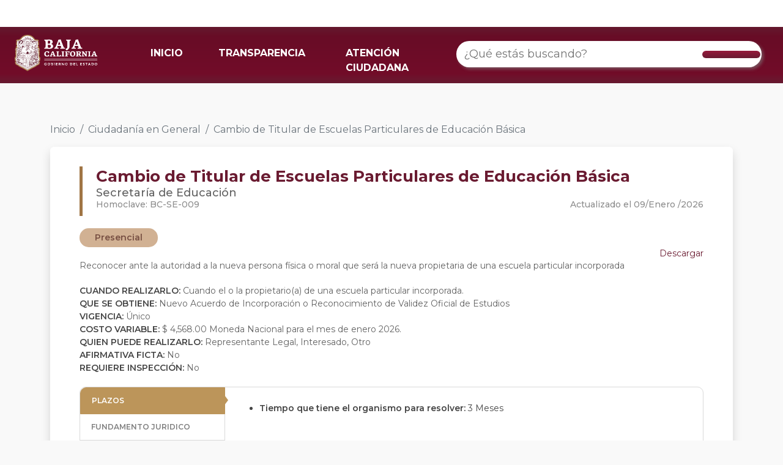

--- FILE ---
content_type: text/html; charset=utf-8
request_url: https://retys.bajacalifornia.gob.mx/Portal/TyS/1449?perfilId=7
body_size: 90193
content:
<!DOCTYPE html>
<html lang="en"> 
<head>
    <meta charset="UTF-8" />
    <meta name="viewport" content="width=device-width, initial-scale=1.0" />
    <meta name="robots" content="noodp" />
    <title>Cambio de Titular de Escuelas Particulares de Educaci&#243;n B&#225;sica | RETYS</title>
    <link rel="shortcut icon" href="/favicon.ico" />
    <link href="https://cdn.jsdelivr.net/npm/bootstrap@5.2.1/dist/css/bootstrap.min.css" rel="stylesheet" integrity="sha384-iYQeCzEYFbKjA/T2uDLTpkwGzCiq6soy8tYaI1GyVh/UjpbCx/TYkiZhlZB6+fzT" crossorigin="anonymous">
    <link rel="preconnect" href="https://fonts.googleapis.com">
    <link rel="preconnect" href="https://fonts.gstatic.com" crossorigin>
    <link href="https://fonts.googleapis.com/css2?family=Montserrat:ital,wght@0,100;0,200;0,300;0,400;0,500;0,600;0,700;0,800;0,900;1,100&display=swap" rel="stylesheet">
    <script src="https://kit.fontawesome.com/dbeb5dfcfa.js" crossorigin="anonymous"></script>
    <link rel="stylesheet" href="/Content/css/Style.css" />
    <link rel="stylesheet" href="/Content/css/TramitesPortal.css" />
    
    <!-- Google tag (gtag.js) -->
    <script async src="https://www.googletagmanager.com/gtag/js?id=G-DS8XVWV54E"></script>
    <script>   window.dataLayer = window.dataLayer || [];
        function gtag() { dataLayer.push(arguments); } gtag('js', new Date()); gtag('config', 'G-DS8XVWV54E');
    </script>
</head>
<body style="background-color: #F9F9F9">
    <noscript><div id="noscript">Este sitio requiere que este activado Javascript para funcionar correctamente.</div></noscript>
    <header role="banner" class="container-fluid fixed-top navbar navbar-default" style="border:0; border-radius:0; padding: 0px;">
        <div class="barra-blanca">
            <div id="topNav">
                <a class="guinda" title="Conoce las formas de contacto" href="https://www.bajacalifornia.gob.mx/Gobierno/Formas_Contacto" target="_blank"><i class="fas fa-phone-alt" aria-hidden="true"></i></a>
                <a class="guinda" title="Consulta las preguntas frecuentes" href="https://www.bajacalifornia.gob.mx/Gobierno/FAQ" target="_blank"><i class="fas fa-question-circle" aria-hidden="true"></i></a>
                <a class="ocre" title="Visita el Twitter oficial de Gobierno del Estado" href="https://twitter.com/bcgobierno" target="_blank"><i class="fab fa-twitter" aria-hidden="true"></i></a>
                <a class="ocre" title="Siguenos en Facebook" href="https://www.facebook.com/BC.Gobierno" target="_blank"><i class="fab fa-facebook-f" aria-hidden="true"></i></a>
                <a class="ocre" title="Siguenos en instagram" href="https://www.instagram.com/BCGobierno/" target="_blank"><i class="fab fa-instagram" aria-hidden="true"></i></a>
            </div>
        </div>
        <nav class="navbar barra-menu navbar-expand-lg">
            <div class="container-fluid">
                <div class="row" style="width: 100%;">
                    <div class="col-6 col-md-2">
                        <a class="navbar-brand" href="/">
                            <img id="logo-bc" src="https://www.bajacalifornia.gob.mx/Recursos/Imagenes/logobc-temp.png" />
                        </a>
                    </div>
                    <div class="col-6 col-md-10 col-lg-5 der-md">
                        <button class="navbar-toggler" type="button" data-bs-toggle="collapse" data-bs-target="#navbarTogglerDemo02" aria-controls="navbarTogglerDemo02" aria-expanded="false" aria-label="Toggle navigation">
                            <span class="navbar-toggler-icon"></span>
                        </button>
                        <div class="collapse navbar-collapse" id="navbarTogglerDemo02">
                            <ul class="navbar-nav me-auto mb-2 mb-lg-0">
                                <li class="nav-item">
                                    <a class="nav-link active" aria-current="page" href="/">INICIO</a>
                                </li>
                                <li class="nav-item">
                                    <a class="nav-link" target="_blank" href="http://www.transparenciabc.gob.mx/Areas/resultadoBusqueda/30">TRANSPARENCIA</a>
                                </li>
                                <li class="nav-item">
                                    <a class="nav-link" target="_blank" href="https://www.bajacalifornia.gob.mx/Gobierno/Formas_Contacto">ATENCIÓN CIUDADANA</a>
                                </li>
                            </ul>
                        </div>
                    </div>
                    <div class="col-md-12 col-lg-5">
                        <div class="searchContainer buscadorRetys">
                            <div class="search cludo-search_autocomplete" id="search-box" role="search">
                                <div class="row" style="display: flex; align-items: center;justify-content: center;width:100%;">
                                    <input id="searchInput" type="search" name="search" class="searchInput input-lg" placeholder="¿Qué estás buscando?" aria-label="¿Qué estás buscando?" title="Ingresa tú busqueda" autocomplete="off">
                                    <!--<ul id="result-autocomplete" class="dropdown-menu"></ul>-->
                                    <div class="btn" type="submit" id="buscar" value="Buscar">
                                        <i class="fas fa-search"></i>
                                    </div>
                                    <ul id="result-autocomplete" class="dropdown-busqueda overflow-auto"></ul>
                                </div>
                            </div>
                        </div>
                    </div>
                </div>
            </div>
        </nav>
        <div id="navbar" class="collapse navbar-collapse">
        </div>
    </header>
    <main role="main" class="container-fluid">
        

<div class="container">
    <div class="" style="margin-top: 200px;">
        <nav aria-label="breadcrumb">
            <ol class="breadcrumb">
                <li class="breadcrumb-item"><a href="/" class="linkInicio">Inicio</a></li>
                                    <li class="breadcrumb-item"><a href="/Portal/TySByPerfil/7" class="linkInicio">Ciudadan&#237;a en General</a></li>
                                    <li class="breadcrumb-item active" aria-current="page">Cambio de Titular de Escuelas Particulares de Educaci&#243;n B&#225;sica</li>
            </ol>
        </nav>
    </div>

</div>

    <div class="container">
        <div class="carta">
            <div class="row">
                <div class="col-md-12">
                    <div class="borde-izq">
                        <div class="titulo">
                            <b>Cambio de Titular de Escuelas Particulares de Educaci&#243;n B&#225;sica</b>
                        </div>
                        <div class="subtitulo">
                            Secretar&#237;a de Educaci&#243;n
                        </div>
                        <div class="row">
                            <div class="col-md-6">
                                <div class="homoclave">
                                    Homoclave: BC-SE-009
                                </div>
                            </div>
                            <div class="col-md-6">
                                <div class="fecha-tramite" style="float: right;">
                                    Actualizado el&nbsp;09/Enero     /2026 
                                </div>
                            </div>
                        </div>
                    </div>
                </div>

                <div class="col-md-12" style="margin-top: 20px;">
                        <div class="pills" style="background-color:#D1B193; color: #774F42; margin-right: 8px">
                            Presencial
                        </div>
                </div>

                <div class="col-md-12 contenido-tramite">
                        <div>
                            <a style="display: inline; float: right" class="boton-descarga" href='/Portal/DescargarFichaTyS?tramiteId=1449'>
                                <i class="fa-solid fa-file-arrow-down"></i> Descargar
                            </a>
                        </div>
                    <div id="descripcionTramite" style="text-align:justify; margin-top: 20px; margin-bottom: 20px;">
                        Reconocer ante la autoridad a la nueva persona f&#237;sica o moral que ser&#225; la nueva propietaria de una escuela particular incorporada
                    </div>
                    <div>
                        <b>CUANDO REALIZARLO: </b> Cuando el o la propietario(a) de una escuela particular incorporada.
                    </div>
                    <div>
                        <b>QUE SE OBTIENE: </b> Nuevo Acuerdo de Incorporaci&#243;n o Reconocimiento de Validez Oficial de Estudios
                    </div>
                    <div>
                            <b>VIGENCIA: </b> &#218;nico                    </div>

                    <div>
                            <b>COSTO VARIABLE:</b> $ 4,568.00 Moneda Nacional para el mes de enero 2026.                    </div>
                    <div>
                        <b>QUIEN PUEDE REALIZARLO: </b>
                        Representante Legal, Interesado, Otro
                    </div>
                    <div>
                        <b>AFIRMATIVA FICTA: </b> No
                    </div>
                    <div>
                        <b>REQUIERE INSPECCIÓN: </b> No
                    </div>
                </div>
            </div>
                <div class="row" style="margin-top: 20px;">
                    <div class="col-md-12">
                        <div class="tabs-tramite">
                            <div class="row">
                                <div class="col-md-3">
                                        <div class="tab" data-nombre="plazos">
                                            PLAZOS
                                        </div>
                                                                                                                <div class="tab" data-nombre="fundamento">
                                            FUNDAMENTO JURIDICO
                                        </div>
                                                                            <div class="tab" data-nombre="escenarios">
                                            ESCENARIOS
                                        </div>
                                                                            <div class="tab" data-nombre="oficinas">
                                            OFICINAS
                                        </div>
                                </div>
                                <div class="col-md-9 cont-tabs-tramite">
                                        <div class="cont-tab" id="plazos">
                                            <ul>
                                                    <li>
                                                        <b>Tiempo que tiene el organismo para resolver: </b>3 Meses
                                                    </li>
                                            </ul>
                                        </div>

                                                                            <div class="cont-tab" id="fundamento" style="display: none">
                                            <ul>
                                                    <li>
                                                        <b>Ley  Federal del Procedimiento Administrativo</b>  Art&#237;culos 2; 12, 17, 17 y 17-A
                                                    </li>
                                                    <li>
                                                        <b>Ley General de Educaci&#243;n</b>  Art&#237;culos 1, 4, 114 Fracci&#243;n VII, 115 Fracci&#243;n VII, 146 y 147
                                                    </li>
                                                    <li>
                                                        <b>Ley Org&#225;nica del Poder Ejecutivo del Estado de Baja California</b>  Art&#237;culos 1, 3, 8, 21 fracci&#243;n V, 33 fracciones V, XXXVI
                                                    </li>
                                                    <li>
                                                        <b>Ley de Educaci&#243;n del Estado de Baja California </b>  Art&#237;culos 1; 3,120, 121, 123
                                                    </li>
                                                    <li>
                                                        <b>Ley de Ingresos del Estado de Baja California Ejercicio Fiscal del a&#241;o  2026</b>  Art&#237;culo 26 Numeral 13
                                                    </li>
                                                    <li>
                                                        <b>Reglamento Interno de la Secretar&#237;a de Educaci&#243;n</b>  Art&#237;culos 1; 4 Fracci&#243;n II Inciso G; 26 Fracciones XIX Y XX
                                                    </li>
                                            </ul>
                                        </div>

                                        <div class="cont-tab" id="escenarios">
                                            <div class="espacio-horizontal">
                                                <div class="cont-espacio">
                                                        <div class="tab-escenario active" data-id="1018">
                                                            <b>Ciudadan&#237;a en general</b>
                                                        </div>
                                                </div>
                                            </div>
                                                <div class="cont-tab-escenario" id="escenario-1018" style="">
                                                    Ciudadan&#237;a en general <br />
                                                    <br />
                                                        <b>Requisitos</b>
                                                        <br />
                                                        <ul>
                                                                <li class="marker-pequeño">
                                                                    Original y copia de Acuerdo de incorporaci&#243;n del nivel respectivo
                                                                </li>
                                                                <li class="marker-pequeño">
                                                                    Original y copia de Oficio en formato libre solicitando el cambio de titular.
                                                                </li>
                                                                <li class="marker-pequeño">
                                                                    Copia: documento donde se acredite la ocupaci&#243;n legal del inmueble a favor del nuevo titular (t&#237;tulo de propiedad inscrito en el registro de la propiedad, contrato de arrendamiento o comodato con vigencia m&#237;nima de 5 a&#241;os).
                                                                </li>
                                                                <li class="marker-pequeño">
                                                                    Copia de inscripci&#243;n en el registro p&#250;blico de la propiedad y del comercio del inmueble.
                                                                </li>
                                                                <li class="marker-pequeño">
                                                                    Copia de documento donde se acredite la personalidad del titular actual y de quien pretende ser el nuevo titular de los derechos de incorporaci&#243;n: a) Si el titular o el nuevo titular de los derechos es persona f&#237;sica, deber&#225; presentar acta de nacimiento y copia de identificaci&#243;n oficial;  b) Si el titular o el nuevo titular de los derechos es persona moral, acta constitutiva  y/o acta de asamblea donde se le otorgue la representaci&#243;n de la misma.
                                                                </li>
                                                                <li class="marker-pequeño">
                                                                    Copia de contrato de cesi&#243;n de derechos notariada en en el que se har&#225; menci&#243;n del nivel educativo, el n&#250;mero de acuerdo de incorporaci&#243;n, la clave de centro de trabajo de la escuela.
                                                                </li>
                                                                <li class="marker-pequeño">
                                                                    Copia de certificado de medidas de seguridad vigente emitido por bomberos
                                                                </li>
                                                                <li class="marker-pequeño">
                                                                    Presentar el pago de derechos realizado en las cajas de la misma dependencia para obtener la solicitud de incorporaci&#243;n o v&#237;a internet si la escuela est&#225; incorporada a la Secretar&#237;a Educaci&#243;n.
                                                                </li>
                                                                <li class="marker-pequeño">
                                                                    Listado de Personal que labora en la Instituci&#243;n.
                                                                </li>
                                                        </ul>
                                                                                                            <b>Modalidades</b>
                                                        <br />
                                                        <div class="espacio-horizontal">
                                                            <div class="cont-espacio">
                                                                    <div class="tab-modalidad active" data-id="877" data-idescenario="1018">
                                                                        <b>Presencial</b>
                                                                    </div>
                                                            </div>
                                                        </div>
                                                            <div class="cont-tab-modalidad" id="modalidad-877-escenario-1018" style="">
                                                                <b>Pasos</b>
                                                                <br />
                                                                <ul style="list-style-type: decimal;
">
                                                                        <li >
                                                                            Acudir a las oficinas de la Coordinaci&#243;n de Control Escolar, Informaci&#243;n y Estad&#237;stica Educativa en Mexicali o en las oficinas de los departamentos de Control Escolar en los otros Municipios.
                                                                        </li>
                                                                        <li >
                                                                            Presentar los documentos requisitados ante la Unidad de Incorporaci&#243;n y Regulaci&#243;n de escuelas particulares en la Coordinaci&#243;n de Control Escolar, Informaci&#243;n y Estad&#237;stica Educativa (Mexicali y San Felipe) o en los Departamentos de Control Escolar de la Delegaci&#243;n perteneciente.
                                                                        </li>
                                                                </ul>
                                                            </div>
                                                </div>
                                        </div>

                                        <div class="cont-tab" id="oficinas">
                                            <div class="espacio-horizontal">
                                                <div class="cont-espacio">
                                                        <div class="tab-oficina active" data-id="1">
                                                            <b>Mexicali</b>
                                                        </div>
                                                        <div class="tab-oficina " data-id="2">
                                                            <b>Tijuana</b>
                                                        </div>
                                                        <div class="tab-oficina " data-id="3">
                                                            <b>Ensenada</b>
                                                        </div>
                                                        <div class="tab-oficina " data-id="4">
                                                            <b>Tecate</b>
                                                        </div>
                                                        <div class="tab-oficina " data-id="5">
                                                            <b>Playas de Rosarito</b>
                                                        </div>
                                                        <div class="tab-oficina " data-id="6">
                                                            <b>San Quint&#237;n</b>
                                                        </div>
                                                </div>
                                            </div>
                                                <div class="cont-tab-oficina" id="oficina-1" style="">
                                                        <div class="carta-oficina">
                                                            <b>Coordinaci&#243;n de Control Escolar, Informaci&#243;n y Estad&#237;stica Educativa</b>
                                                            &#193;lvaro Obreg&#243;n #473, Primera Secci&#243;n, Mexicali, 21100
                                                            <div style="text-align: center;">
                                                                <button type="button" class="btn boton-informacion" data-bs-toggle="modal" data-bs-target="#modalOficina4451">
                                                                    Ver información
                                                                </button>
                                                            </div>

                                                        </div>
                                                </div>
                                                    <div class="modal fade" id="modalOficina4451" data-bs-keyboard="false" tabindex="-1" aria-labelledby="staticBackdropLabel" aria-hidden="true">
                                                        <div class="modal-dialog modal-xl modal-dialog-centered">
                                                            <div class="modal-content">
                                                                <div class="modal-header">
                                                                    <h1 class="modal-title titulo-oficina" id="staticBackdropLabel">Coordinaci&#243;n de Control Escolar, Informaci&#243;n y Estad&#237;stica Educativa</h1>
                                                                    <button type="button" class="btn-close" data-bs-dismiss="modal" aria-label="Close"></button>
                                                                </div>
                                                                <div class="modal-body">
                                                                    <div class="row">
                                                                        <div class="col-md-12">
                                                                            <div class="informacion">
                                                                                    <div class="texto-titulo">
                                                                                        <i class="fa-solid fa-map-location-dot"></i> DIRECCIÓN
                                                                                    </div>
                                                                                                <span style="color: #868686;">
                                                                                                    &#193;lvaro Obreg&#243;n #473, Primera Secci&#243;n, Mexicali, 21100
                                                                                                </span>


                                                                                    <div class="texto-titulo">
                                                                                        <i class="fa-solid fa-phone"></i> HORARIOS
                                                                                    </div>
                                                                                        <span style="color: #868686; margin-right: 10px;">Lunes, Martes, Mi&#233;rcoles, Jueves, Viernes</span>
                                                                                                    <span style="font-weight: 500; color: #B0B0B0;">08:00 - 17:00</span>
                                                                                                    <br />

                                                                                    <div class="texto-titulo">
                                                                                        <i class="fa-solid fa-user"></i> RESPONSABLES
                                                                                    </div>
                                                                                        <div class="responsable">
                                                                                            <span style="margin-right: 10px; color: #868686; ">Claudia Garc&#237;a Valdez</span>
                                                                                            <span style="font-weight: 500; color: #B0B0B0">Responsable de la Unidad de Incorporaci&#243;n y Regulaci&#243;n de Escuelas Particulares</span>
                                                                                            <br />
                                                                                            <i style="margin-right: 2px; color: #B0B0B0;" class="fa-solid fa-envelope"></i>
                                                                                            <span style="margin-right: 10px; color: #868686;">No aplica</span>
                                                                                            <i style="margin-right: 2px; color: #B0B0B0;" class="fa-solid fa-phone"></i>
                                                                                            <span style="color: #868686;">686 551-85-19</span>
                                                                                        </div>
                                                                            </div>
                                                                        </div>
                                                                        <div class="col-md-6" style="display: none;">


                                                                            
                                                                            <iframe id="mapa"  
                                                                                    width="1000"
                                                                                    height="640"
                                                                                    style="border:0; max-width: 100%; max-height: 400px"
                                                                                    loading="lazy"
                                                                                    allowfullscreen
                                                                                    referrerpolicy="no-referrer-when-downgrade"
                                                                                    src="https://www.google.com/maps/embed/v1/place?q=32.62458130%2C-115.45311730&amp;key=AIzaSyBT-K0jmBjJShIUyvMP_aLLP58_OqBxBIw"></iframe>
                                                                        </div>
                                                                    </div>


                                                                </div>
                                                                <div class="modal-footer">
                                                                    <button type="button" class="btn btn-secondary" data-bs-dismiss="modal">Cerrar</button>
                                                                </div>
                                                            </div>
                                                        </div>
                                                    </div>
                                                <div class="cont-tab-oficina" id="oficina-2" style="display: none">
                                                        <div class="carta-oficina">
                                                            <b>Departamento de Control Escolar Tijuana</b>
                                                            Avenida Centenario #10151, Zona R&#237;o, Tijuana, 22320
                                                            <div style="text-align: center;">
                                                                <button type="button" class="btn boton-informacion" data-bs-toggle="modal" data-bs-target="#modalOficina4452">
                                                                    Ver información
                                                                </button>
                                                            </div>

                                                        </div>
                                                </div>
                                                    <div class="modal fade" id="modalOficina4452" data-bs-keyboard="false" tabindex="-1" aria-labelledby="staticBackdropLabel" aria-hidden="true">
                                                        <div class="modal-dialog modal-xl modal-dialog-centered">
                                                            <div class="modal-content">
                                                                <div class="modal-header">
                                                                    <h1 class="modal-title titulo-oficina" id="staticBackdropLabel">Departamento de Control Escolar Tijuana</h1>
                                                                    <button type="button" class="btn-close" data-bs-dismiss="modal" aria-label="Close"></button>
                                                                </div>
                                                                <div class="modal-body">
                                                                    <div class="row">
                                                                        <div class="col-md-12">
                                                                            <div class="informacion">
                                                                                    <div class="texto-titulo">
                                                                                        <i class="fa-solid fa-map-location-dot"></i> DIRECCIÓN
                                                                                    </div>
                                                                                                <span style="color: #868686;">
                                                                                                    Avenida Centenario #10151, Zona R&#237;o, Tijuana, 22320
                                                                                                </span>


                                                                                    <div class="texto-titulo">
                                                                                        <i class="fa-solid fa-phone"></i> HORARIOS
                                                                                    </div>
                                                                                        <span style="color: #868686; margin-right: 10px;">Lunes, Martes, Mi&#233;rcoles, Jueves, Viernes</span>
                                                                                                    <span style="font-weight: 500; color: #B0B0B0;">08:00 - 17:00</span>
                                                                                                    <br />

                                                                                    <div class="texto-titulo">
                                                                                        <i class="fa-solid fa-user"></i> RESPONSABLES
                                                                                    </div>
                                                                                        <div class="responsable">
                                                                                            <span style="margin-right: 10px; color: #868686; ">DIANA ANGELICA VENEGAS CONDE</span>
                                                                                            <span style="font-weight: 500; color: #B0B0B0">Jefe de Control Escolar Municipal</span>
                                                                                            <br />
                                                                                            <i style="margin-right: 2px; color: #B0B0B0;" class="fa-solid fa-envelope"></i>
                                                                                            <span style="margin-right: 10px; color: #868686;">dianavenegasc23@edubc.mx</span>
                                                                                            <i style="margin-right: 2px; color: #B0B0B0;" class="fa-solid fa-phone"></i>
                                                                                            <span style="color: #868686;">(664)973-44-00</span>
                                                                                        </div>
                                                                            </div>
                                                                        </div>
                                                                        <div class="col-md-6" style="display: none;">


                                                                            
                                                                            <iframe id="mapa"  
                                                                                    width="1000"
                                                                                    height="640"
                                                                                    style="border:0; max-width: 100%; max-height: 400px"
                                                                                    loading="lazy"
                                                                                    allowfullscreen
                                                                                    referrerpolicy="no-referrer-when-downgrade"
                                                                                    src="https://www.google.com/maps/embed/v1/place?q=32.62458130%2C-115.45311730&amp;key=AIzaSyBT-K0jmBjJShIUyvMP_aLLP58_OqBxBIw"></iframe>
                                                                        </div>
                                                                    </div>


                                                                </div>
                                                                <div class="modal-footer">
                                                                    <button type="button" class="btn btn-secondary" data-bs-dismiss="modal">Cerrar</button>
                                                                </div>
                                                            </div>
                                                        </div>
                                                    </div>
                                                <div class="cont-tab-oficina" id="oficina-3" style="display: none">
                                                        <div class="carta-oficina">
                                                            <b>Departamento de Control Escolar Ensenada</b>
                                                            Prolongaci&#243;n Boulevard Zertuche #6474, Ex Ejido Chapultepec, Ensenada, 22795
                                                            <div style="text-align: center;">
                                                                <button type="button" class="btn boton-informacion" data-bs-toggle="modal" data-bs-target="#modalOficina4453">
                                                                    Ver información
                                                                </button>
                                                            </div>

                                                        </div>
                                                </div>
                                                    <div class="modal fade" id="modalOficina4453" data-bs-keyboard="false" tabindex="-1" aria-labelledby="staticBackdropLabel" aria-hidden="true">
                                                        <div class="modal-dialog modal-xl modal-dialog-centered">
                                                            <div class="modal-content">
                                                                <div class="modal-header">
                                                                    <h1 class="modal-title titulo-oficina" id="staticBackdropLabel">Departamento de Control Escolar Ensenada</h1>
                                                                    <button type="button" class="btn-close" data-bs-dismiss="modal" aria-label="Close"></button>
                                                                </div>
                                                                <div class="modal-body">
                                                                    <div class="row">
                                                                        <div class="col-md-12">
                                                                            <div class="informacion">
                                                                                    <div class="texto-titulo">
                                                                                        <i class="fa-solid fa-map-location-dot"></i> DIRECCIÓN
                                                                                    </div>
                                                                                                <span style="color: #868686;">
                                                                                                    Prolongaci&#243;n Boulevard Zertuche #6474, Ex Ejido Chapultepec, Ensenada, 22795
                                                                                                </span>

                                                                                    <div class="texto-titulo">
                                                                                        <i class="fa-solid fa-phone"></i> TELÉFONOS
                                                                                    </div>
                                                                                        <span style="color: #868686; display: inline-block">
                                                                                            646 152 2800  <span>EXT. </span>2803                                                                                        </span>
                                                                                        <span style="color: #868686; display: inline-block">
                                                                                            646 152 2800  <span>EXT. </span>2803                                                                                        </span>

                                                                                    <div class="texto-titulo">
                                                                                        <i class="fa-solid fa-phone"></i> HORARIOS
                                                                                    </div>
                                                                                        <span style="color: #868686; margin-right: 10px;">Lunes, Martes, Mi&#233;rcoles, Jueves, Viernes</span>
                                                                                                    <span style="font-weight: 500; color: #B0B0B0;">08:00 - 17:00</span>
                                                                                                    <br />

                                                                                    <div class="texto-titulo">
                                                                                        <i class="fa-solid fa-user"></i> RESPONSABLES
                                                                                    </div>
                                                                                        <div class="responsable">
                                                                                            <span style="margin-right: 10px; color: #868686; ">MARIA AUXILIADORA GURROLA ROCHA</span>
                                                                                            <span style="font-weight: 500; color: #B0B0B0">Jefe de Control Escolar Municipal</span>
                                                                                            <br />
                                                                                            <i style="margin-right: 2px; color: #B0B0B0;" class="fa-solid fa-envelope"></i>
                                                                                            <span style="margin-right: 10px; color: #868686;">mgurrola23@edubc.mx</span>
                                                                                            <i style="margin-right: 2px; color: #B0B0B0;" class="fa-solid fa-phone"></i>
                                                                                            <span style="color: #868686;">(646)152-28-00</span>
                                                                                        </div>
                                                                            </div>
                                                                        </div>
                                                                        <div class="col-md-6" style="display: none;">


                                                                            
                                                                            <iframe id="mapa"  
                                                                                    width="1000"
                                                                                    height="640"
                                                                                    style="border:0; max-width: 100%; max-height: 400px"
                                                                                    loading="lazy"
                                                                                    allowfullscreen
                                                                                    referrerpolicy="no-referrer-when-downgrade"
                                                                                    src="https://www.google.com/maps/embed/v1/place?q=32.62458130%2C-115.45311730&amp;key=AIzaSyBT-K0jmBjJShIUyvMP_aLLP58_OqBxBIw"></iframe>
                                                                        </div>
                                                                    </div>


                                                                </div>
                                                                <div class="modal-footer">
                                                                    <button type="button" class="btn btn-secondary" data-bs-dismiss="modal">Cerrar</button>
                                                                </div>
                                                            </div>
                                                        </div>
                                                    </div>
                                                <div class="cont-tab-oficina" id="oficina-4" style="display: none">
                                                        <div class="carta-oficina">
                                                            <b>Departamento de Control Escolar Tecate</b>
                                                            Boulevard B&#233;nito Ju&#225;rez #500, Encanto Norte, Tecate, 21447
                                                            <div style="text-align: center;">
                                                                <button type="button" class="btn boton-informacion" data-bs-toggle="modal" data-bs-target="#modalOficina4454">
                                                                    Ver información
                                                                </button>
                                                            </div>

                                                        </div>
                                                </div>
                                                    <div class="modal fade" id="modalOficina4454" data-bs-keyboard="false" tabindex="-1" aria-labelledby="staticBackdropLabel" aria-hidden="true">
                                                        <div class="modal-dialog modal-xl modal-dialog-centered">
                                                            <div class="modal-content">
                                                                <div class="modal-header">
                                                                    <h1 class="modal-title titulo-oficina" id="staticBackdropLabel">Departamento de Control Escolar Tecate</h1>
                                                                    <button type="button" class="btn-close" data-bs-dismiss="modal" aria-label="Close"></button>
                                                                </div>
                                                                <div class="modal-body">
                                                                    <div class="row">
                                                                        <div class="col-md-12">
                                                                            <div class="informacion">
                                                                                    <div class="texto-titulo">
                                                                                        <i class="fa-solid fa-map-location-dot"></i> DIRECCIÓN
                                                                                    </div>
                                                                                                <span style="color: #868686;">
                                                                                                    Boulevard B&#233;nito Ju&#225;rez #500, Encanto Norte, Tecate, 21447
                                                                                                </span>


                                                                                    <div class="texto-titulo">
                                                                                        <i class="fa-solid fa-phone"></i> HORARIOS
                                                                                    </div>
                                                                                        <span style="color: #868686; margin-right: 10px;">Lunes, Martes, Mi&#233;rcoles, Jueves, Viernes</span>
                                                                                                    <span style="font-weight: 500; color: #B0B0B0;">08:00 - 17:00</span>
                                                                                                    <br />

                                                                                    <div class="texto-titulo">
                                                                                        <i class="fa-solid fa-user"></i> RESPONSABLES
                                                                                    </div>
                                                                                        <div class="responsable">
                                                                                            <span style="margin-right: 10px; color: #868686; ">Ernesto Arturo Monreal Le&#243;n</span>
                                                                                            <span style="font-weight: 500; color: #B0B0B0">Jefe de Control Escolar Municipal</span>
                                                                                            <br />
                                                                                            <i style="margin-right: 2px; color: #B0B0B0;" class="fa-solid fa-envelope"></i>
                                                                                            <span style="margin-right: 10px; color: #868686;">emonreal23@edubc.mx</span>
                                                                                            <i style="margin-right: 2px; color: #B0B0B0;" class="fa-solid fa-phone"></i>
                                                                                            <span style="color: #868686;">(665)654-41-23</span>
                                                                                        </div>
                                                                            </div>
                                                                        </div>
                                                                        <div class="col-md-6" style="display: none;">


                                                                            
                                                                            <iframe id="mapa"  
                                                                                    width="1000"
                                                                                    height="640"
                                                                                    style="border:0; max-width: 100%; max-height: 400px"
                                                                                    loading="lazy"
                                                                                    allowfullscreen
                                                                                    referrerpolicy="no-referrer-when-downgrade"
                                                                                    src="https://www.google.com/maps/embed/v1/place?q=32.62458130%2C-115.45311730&amp;key=AIzaSyBT-K0jmBjJShIUyvMP_aLLP58_OqBxBIw"></iframe>
                                                                        </div>
                                                                    </div>


                                                                </div>
                                                                <div class="modal-footer">
                                                                    <button type="button" class="btn btn-secondary" data-bs-dismiss="modal">Cerrar</button>
                                                                </div>
                                                            </div>
                                                        </div>
                                                    </div>
                                                <div class="cont-tab-oficina" id="oficina-5" style="display: none">
                                                        <div class="carta-oficina">
                                                            <b>Departamento de Control Escolar Playas de Rosarito</b>
                                                            Calle Jos&#233; Haroz Aguilar #2004, Fraccionamiento Villa Tur&#237;stica, Playas de Rosarito, 22710
                                                            <div style="text-align: center;">
                                                                <button type="button" class="btn boton-informacion" data-bs-toggle="modal" data-bs-target="#modalOficina4455">
                                                                    Ver información
                                                                </button>
                                                            </div>

                                                        </div>
                                                </div>
                                                    <div class="modal fade" id="modalOficina4455" data-bs-keyboard="false" tabindex="-1" aria-labelledby="staticBackdropLabel" aria-hidden="true">
                                                        <div class="modal-dialog modal-xl modal-dialog-centered">
                                                            <div class="modal-content">
                                                                <div class="modal-header">
                                                                    <h1 class="modal-title titulo-oficina" id="staticBackdropLabel">Departamento de Control Escolar Playas de Rosarito</h1>
                                                                    <button type="button" class="btn-close" data-bs-dismiss="modal" aria-label="Close"></button>
                                                                </div>
                                                                <div class="modal-body">
                                                                    <div class="row">
                                                                        <div class="col-md-12">
                                                                            <div class="informacion">
                                                                                    <div class="texto-titulo">
                                                                                        <i class="fa-solid fa-map-location-dot"></i> DIRECCIÓN
                                                                                    </div>
                                                                                                <span style="color: #868686;">
                                                                                                    Calle Jos&#233; Haroz Aguilar #2004, Fraccionamiento Villa Tur&#237;stica, Playas de Rosarito, 22710
                                                                                                </span>


                                                                                    <div class="texto-titulo">
                                                                                        <i class="fa-solid fa-phone"></i> HORARIOS
                                                                                    </div>
                                                                                        <span style="color: #868686; margin-right: 10px;">Lunes, Martes, Mi&#233;rcoles, Jueves, Viernes</span>
                                                                                                    <span style="font-weight: 500; color: #B0B0B0;">08:00 - 17:00</span>
                                                                                                    <br />

                                                                                    <div class="texto-titulo">
                                                                                        <i class="fa-solid fa-user"></i> RESPONSABLES
                                                                                    </div>
                                                                                        <div class="responsable">
                                                                                            <span style="margin-right: 10px; color: #868686; ">GUADALUPE WENDY AVILA SALCEDO</span>
                                                                                            <span style="font-weight: 500; color: #B0B0B0">Jefe de Control Escolar Municipal</span>
                                                                                            <br />
                                                                                            <i style="margin-right: 2px; color: #B0B0B0;" class="fa-solid fa-envelope"></i>
                                                                                            <span style="margin-right: 10px; color: #868686;">gavilas23@edubc.mx</span>
                                                                                            <i style="margin-right: 2px; color: #B0B0B0;" class="fa-solid fa-phone"></i>
                                                                                            <span style="color: #868686;">(661)612-78-00</span>
                                                                                        </div>
                                                                            </div>
                                                                        </div>
                                                                        <div class="col-md-6" style="display: none;">


                                                                            
                                                                            <iframe id="mapa"  
                                                                                    width="1000"
                                                                                    height="640"
                                                                                    style="border:0; max-width: 100%; max-height: 400px"
                                                                                    loading="lazy"
                                                                                    allowfullscreen
                                                                                    referrerpolicy="no-referrer-when-downgrade"
                                                                                    src="https://www.google.com/maps/embed/v1/place?q=32.62458130%2C-115.45311730&amp;key=AIzaSyBT-K0jmBjJShIUyvMP_aLLP58_OqBxBIw"></iframe>
                                                                        </div>
                                                                    </div>


                                                                </div>
                                                                <div class="modal-footer">
                                                                    <button type="button" class="btn btn-secondary" data-bs-dismiss="modal">Cerrar</button>
                                                                </div>
                                                            </div>
                                                        </div>
                                                    </div>
                                                <div class="cont-tab-oficina" id="oficina-6" style="display: none">
                                                        <div class="carta-oficina">
                                                            <b>Departamento de Control Escolar San Quint&#237;n</b>
                                                            Calle Octava #135, Fraccionamiento Ciudad de San Quint&#237;n, San Quint&#237;n, 22930
                                                            <div style="text-align: center;">
                                                                <button type="button" class="btn boton-informacion" data-bs-toggle="modal" data-bs-target="#modalOficina8260">
                                                                    Ver información
                                                                </button>
                                                            </div>

                                                        </div>
                                                </div>
                                                    <div class="modal fade" id="modalOficina8260" data-bs-keyboard="false" tabindex="-1" aria-labelledby="staticBackdropLabel" aria-hidden="true">
                                                        <div class="modal-dialog modal-xl modal-dialog-centered">
                                                            <div class="modal-content">
                                                                <div class="modal-header">
                                                                    <h1 class="modal-title titulo-oficina" id="staticBackdropLabel">Departamento de Control Escolar San Quint&#237;n</h1>
                                                                    <button type="button" class="btn-close" data-bs-dismiss="modal" aria-label="Close"></button>
                                                                </div>
                                                                <div class="modal-body">
                                                                    <div class="row">
                                                                        <div class="col-md-12">
                                                                            <div class="informacion">
                                                                                    <div class="texto-titulo">
                                                                                        <i class="fa-solid fa-map-location-dot"></i> DIRECCIÓN
                                                                                    </div>
                                                                                                <span style="color: #868686;">
                                                                                                    Calle Octava #135, Fraccionamiento Ciudad de San Quint&#237;n, San Quint&#237;n, 22930
                                                                                                </span>

                                                                                    <div class="texto-titulo">
                                                                                        <i class="fa-solid fa-phone"></i> TELÉFONOS
                                                                                    </div>
                                                                                        <span style="color: #868686; display: inline-block">
                                                                                            616 165 2464  <span>EXT. </span>3633                                                                                        </span>


                                                                            </div>
                                                                        </div>
                                                                        <div class="col-md-6" style="display: none;">


                                                                            
                                                                            <iframe id="mapa"  
                                                                                    width="1000"
                                                                                    height="640"
                                                                                    style="border:0; max-width: 100%; max-height: 400px"
                                                                                    loading="lazy"
                                                                                    allowfullscreen
                                                                                    referrerpolicy="no-referrer-when-downgrade"
                                                                                    src="https://www.google.com/maps/embed/v1/place?q=32.62458130%2C-115.45311730&amp;key=AIzaSyBT-K0jmBjJShIUyvMP_aLLP58_OqBxBIw"></iframe>
                                                                        </div>
                                                                    </div>


                                                                </div>
                                                                <div class="modal-footer">
                                                                    <button type="button" class="btn btn-secondary" data-bs-dismiss="modal">Cerrar</button>
                                                                </div>
                                                            </div>
                                                        </div>
                                                    </div>
                                        </div>
                                </div>
                            </div>
                        </div>
                    </div>
                </div>

        </div>
    </div>



<style>
    .boton-guinda{
        border-radius: 30px;
        background-color: #931D3E;
        border-color: #931D3E;
        color: white;
        font-weight: 500;
        padding: 6px 24px;
    }
    .boton-guinda:hover{
        background-color: #6A1C32!important;
        border-color: #6A1C32!important;
        color: white!important;
    }
    li{
        word-wrap: break-word;
    }
    .espacio-horizontal{
        overflow: auto;
        white-space: nowrap;
        padding: 4px;
        padding-bottom: 0px;
        margin: -4px;
        margin-bottom: 0px;
        transform: rotateX(180deg);
        overflow-x: auto;
        z-index: 1029;
        position: relative;
        padding-top: 0px;
        padding-bottom: 4px;
    }
    .cont-espacio{
        transform: rotateX(180deg);
    }
    .tab-escenario.active, .tab-modalidad.active, .tab-oficina.active{
        z-index: 1031;
    }
    .tab-escenario:not(.active), .tab-modalidad:not(.active), .tab-oficina:not(.active){
        z-index: 1029;
        position: relative;
        box-shadow: 0px 0px 4px rgba(0, 0, 0, 0.1), inset 0px -4px 6px rgba(0, 0, 0, 0.1);
    }
    .espacio-horizontal::-webkit-scrollbar {
      width: 4px;
      height: 8px;
    }
    .espacio-horizontal::-webkit-scrollbar-track {
      background: #f1f1f1;
    }
    .espacio-horizontal::-webkit-scrollbar-thumb {
      background: #DDD;
      border-radius: 50px!important;
    }
    .espacio-horizontal::-webkit-scrollbar-thumb:hover {
      background: #AAA;
    }
    .cont-tab:not(:first-child){
        display: none;
    }
    .titulo-oficina{
        color: #762D41;
        border-left: 6px solid #A07545;
        padding-left: 14px;
        font-weight: 600;
        font-size: 22px;
    }
    .texto-titulo{
        color: #9B9B9B;
        font-size: 16px;
        font-weight: 500;
    }
    .texto-titulo:not(:first-child){
        margin-top: 20px;
    }
    .texto-titulo i{
        color: #A07545;
    }
    .responsable{
        display: block;
    }
    .responsable:not(:last-child){
        margin-bottom: 8px;
    }
    .carta-oficina{
        background-color: white;
        border-radius: 10px;
        box-shadow: 0px 4px 4px rgba(0, 0, 0, 0.1);
        padding: 10px 20px;
        color: #5A5A5A;
        padding-bottom: 50px;
        position: relative;
    }
    .carta-oficina:not(:last-child){
        margin-bottom: 20px;
    }
    .carta-oficina b{
        display: block;
        color: #5E5E5E;
    }
    
    .boton-informacion{
        float: right;
        color: white;
        background-color: #BC955A;
        padding: 4px 18px;
        border-radius: 50px;
        font-weight: 600;
        position: absolute;
        bottom: 14px;
        right: 20px;
    }
    .boton-informacion:hover{
        background-color: #A07545!important;
        color: white!important
    }
    li.marker-pequeño {
        list-style-type: none;
        position: relative;
    }
    li.marker-pequeño::before {
        content: '■';
        content: '\2022';
        position: absolute;
        left: -14px;   
        font-size: 26px;
        line-height: 18px;
    }

    /*li.marker-pequeño::marker {
        content: '\25CF ';
        font-size: 10px;
        line-height: 10px;
    }*/


    li.marker-hueco::marker {
        content: '\2022  ';
        font-size: 1.2em;
    }
    .tab-escenario, .tab-modalidad, .tab-oficina{
        display: inline-block;
        color: #5C5C5C;
        background-color: #FFFFFF;
        box-shadow: 0px 0px 4px rgba(0, 0, 0, 0.1);
        border-radius: 10px 10px 0px 0px;
        padding: 14px 12px;
        font-size: 12px;
        cursor: pointer;
    }
    .tab-escenario.active, .tab-modalidad.active, .tab-oficina.active{
        color: #A07545;
        background-color: #F5F5F5;
        position: relative;
        z-index: 1024;
        box-shadow: 3px -3px 3px rgba(0, 0, 0, 0.075), -3px -3px 3px rgba(0, 0, 0, 0.075);
    }
    .cont-tab-escenario, .cont-tab-modalidad, .cont-tab-oficina{
        background-color: #F5F5F5;
        position: relative;
        z-index: 1023;
        box-shadow: 0px 0px 8px rgba(0, 0, 0, 0.3);
        border-radius: 0px 10px 10px 10px;
        padding: 20px 16px;
    }
    .tab-modalidad{
        background-color: #F5F5F5;
    }
    .tab-modalidad.active{
        background-color: white;
    }
    .cont-tab-modalidad{
        background-color: white;
    }
    .boton-descarga{
        color: #6A1B31;
        text-decoration: none;
    }
    .boton-descarga:hover{
        color: #6A1B31;
        font-weight: 500;
    }
    .boton-descarga:hover ~ b, .boton-descarga:hover ~ li::marker  {
      color: #BC955A;
    }
    .boton-descarga:hover ~ div  {
      color: #BC955A;
    }
    .cont-tabs-tramite{
        padding: 24px 12px;
        padding-right: 36px; /* pad-izq más los 24 de espacio entre cols */
    }
    @media (max-width: 768px) {
        .cont-tabs-tramite{
            padding: 24px 24px;
        }
    }
    .cont-tab{
        font-size: 14px;
        color: #454545;
    }
    .cont-tab b{
        font-weight: 600;
    }
    .tabs-tramite{
        border: 1px solid #D9D9D9;
        border-radius: 10px;
    }
    .tab{
        color: #7E7E7E;
        font-weight: 600;
        padding: 12px 18px;
        font-size: 12px;
        border-top: none;
        border-bottom: 1px solid #D9D9D9;
        border-right:  1px solid #D9D9D9;
        cursor: pointer;
    }
    .tab.active{
        background-color: #BC955A;
        border: 1px solid #BC955A;
        color: #FFFFFF;
        position: relative;
    }
    .tab:first-child{
        border-top-left-radius: 10px;
    }
    .tab:last-child{
        /*border-bottom: none;*/
        border-bottom-left-radius: 10px;
    }
    .tab.active:before {
        content: "\A";
        border-style: solid;
        border-width: 8px 0px 8px 6px;
        border-color: transparent transparent transparent #BC955A;
        position: absolute;
        right: -6px;
        top: 12px;
    }
    .carta{
        background-color: #FFFFFF;
        box-shadow: rgba(0, 0, 0, 0.15) 0px 8px 16px 0px;
        color: rgb(33, 37, 41);
        margin-bottom: 48px;
        padding: 2rem 3rem;
        border-radius: .375rem;
    }
    .carta .titulo{
        color: #6A1B31;
        font-weight: 500;
        font-size: 26px;
        line-height: 32px;
    }
    .carta .subtitulo{
        color: #636363;
        font-weight: 500;
        font-size: 18px;
        line-height: 22px;
    }
    .carta .homoclave, .fecha-tramite{
        color: #8D8D8D;
        font-weight: 500;
        font-size: 14px;
        line-height: 17px;
    }
    .borde-izq{
        border-left: 5px solid #A07545;
        padding-left: 22px;
    }

    .contenido-tramite{
        color: #626262;
        font-size: 14px;
    }
    .contenido-tramite b{
        font-weight: 600;
        color: #454545;
    }

    @media (max-width: 391px) {
        .carta-oficina{
            padding: 10px 12px;
            font-size: 12px;
        }
        .carta-oficina .boton-informacion{
            font-size: 12px;
            line-height: 12px;
            float: unset;
            position: unset;
            margin-top: 8px;
        }
        .carta{
            padding: 1.4rem 1rem;
        }
        .cont-tab{
            font-size: 12px;
        }
        .cont-tab-oficina, .cont-tab-escenario, .cont-tab-modalidad{
            padding: 20px 4px;
            border-radius: 0px 0px 10px 10px;
        }
        .borde-izq{
            padding-left: 10px;
        }
        .tab-oficina:last-child{
            margin-right: 4px;
        }
        ol, ul{
            padding-left: 1rem;
        }
    }
</style>


    </main>
    <footer class="page-footer font-small text-center" style="margin-top: 70px">
        <div class="container text-center text-md-left" style="padding-bottom:30px; padding-top:30px;">
            <div class="row">
                <div class="col-md-3 px-5" style="border-right:2px solid #bd945c;  margin-top:3rem!important; margin-bottom:3rem!important">
                    <div class="d-none d-md-block">
                        <img style="width:160px; max-width: 100%" alt="Logo de Baja California" class="mt-3" src="//www.bajacalifornia.gob.mx/Recursos/logo/escudo-baja-california.png">
                    </div>
                    <div class="d-block d-md-none text-center">
                        <img alt="Logo de Baja California" class="mt-3" style="width:40%" src="//www.bajacalifornia.gob.mx/Recursos/logo/escudo-baja-california.png">
                    </div>
                </div>
                <div class="col-md-9 px-4 py-5 text-center" style="padding-left:30px;">
                    <div>
                        <div class="row footer-enlaces">
                            <div class="col-md-4">
                                <ul>
                                    <li>
                                        <strong>BAJA CALIFORNIA</strong>
                                        <div class="footer-line"></div>
                                    </li>
                                    <li><a href="https://www.mexicali.gob.mx/" target="_blank">Mexicali</a></li>
                                    <li><a href="https://www.tijuana.gob.mx/" target="_blank">Tijuana</a></li>
                                    <li><a href="http://www.ensenada.gob.mx/" target="_blank">Ensenada</a></li>
                                    <li><a href="http://www.rosarito.gob.mx/" target="_blank">Rosarito</a></li>
                                    <li><a href="https://tecate.gob.mx/" target="_blank">Tecate</a></li>
                                </ul>
                            </div>
                            <div class="col-md-4">
                                <ul>
                                    <li>
                                        <strong>ENLACES</strong>
                                        <div class="footer-line"></div>
                                    </li>
                                    <li><a href="http://www.monitorbc.gob.mx/" target="_blank">Estadísticas e Indicadores</a></li>
                                    <li><a href="https://tramites.ebajacalifornia.gob.mx/Compras/" target="_blank">Compras, Proveedores y Licitaciones</a></li>
                                    <li><a href="https://www.sat.gob.mx/" target="_blank">Impuestos federales</a></li>
                                </ul>
                            </div>
                            <div class="col-md-4">
                                <ul>
                                    <li>
                                        <strong>CONTACTO</strong>
                                        <div class="footer-line"></div>
                                    </li>
                                    <li><a href="https://bajacalifornia.gob.mx/Gobierno/Oficinas" target="_blank">Oficinas de Gobierno</a></li>
                                    <li><a href="https://bajacalifornia.gob.mx/Gobierno/Directorio_Funcionarios" target="_blank">Directorio de Funcionarios</a></li>
                                    <li><a href="https://www.bajacalifornia.gob.mx/hacienda/pagosdigitales" target="_blank">Cajeros Digitales</a></li>
                                    
                                    <li><a href="https://bajacalifornia.gob.mx/Gobierno/FAQ" target="_blank">Preguntas frecuentes</a></li>
                                </ul>
                            </div>
                        </div>
                    </div>
                </div>
            </div>

        </div>
        <div class="footer-line-yellow"></div>
        <div class="row" style="background-color:#6a1c32; ">
            <br>
            <p style="color:#ffffff;  font-size:14px; margin-top:10px;"><b>© 2023 - Portal de Gobierno del Estado de Baja California</b>  | <a style="color:#ffffff" href="/Gobierno/Politicas">Políticas de Privacidad y Seguridad</a></p>
            <p style="color:#ffffff;  font-size:12px; margin-top:10px;"><b>Última Fecha de Actualización:</b> 05 de enero de 2023</p>
            <br>
        </div>
    </footer>
    <!-- Start of atencionciudadanabc Zendesk Widget script -->
    <script id="ze-snippet" src="https//static.zdassets.com/ekr/snippet.js?key=2f1c12f6-4ba6-4434-af67-ba1912d81ba7"> </script>
    <!-- End of atencionciudadanabc Zendesk Widget script -->
    <script src="https://cdn.jsdelivr.net/npm/bootstrap@5.2.1/dist/js/bootstrap.bundle.min.js" integrity="sha384-u1OknCvxWvY5kfmNBILK2hRnQC3Pr17a+RTT6rIHI7NnikvbZlHgTPOOmMi466C8" crossorigin="anonymous"></script>
    
    <script src="https://code.jquery.com/jquery-3.5.1.min.js" integrity="sha256-9/aliU8dGd2tb6OSsuzixeV4y/faTqgFtohetphbbj0=" crossorigin="anonymous"></script>
    <script src="/Content/js/Menu.js"></script>
    <script src="/Content/js/Portal.js"></script>
    <script type="text/javascript" src="https://cdnjs.cloudflare.com/ajax/libs/rxjs/5.4.0/Rx.js"></script>
    <script src="/Content/js/Index.js"></script>
  
    <script>
        $(document).ready(function () {
            let searchInput = document.getElementById("searchInput");

            Rx.Observable.fromEvent(searchInput, 'input')
            .pluck('target', 'value')
            .filter(searchTerm => searchTerm.length > 2 || searchTerm.length == 0)
            .debounceTime(500)
            .distinctUntilChanged()
            .switchMap(
                searchKey => Rx.Observable.ajax('/api/Tramites/get' + "?search=" + searchKey).map(
                    resp => ({
                        "status": resp["status"] == 200,
                        "details": resp["status"] == 200 ? resp["response"] : [],
                        "result_hash": Date.now()
                    })
                )
            )
            .filter(resp => resp.status !== false)
            .distinctUntilChanged((a, b) => a.result_hash === b.result_hash)
            .subscribe(
                resp => {
                    var data = resp.details;
                    document.getElementById("searchInput").classList.remove("expandido");
                    document.getElementById("result-autocomplete").classList.remove("mostrado");
                    setAutocomplete(resp, '#result-autocomplete', 1);
                }
            );

        });
        function setAutocomplete(resp, ulid, l) {
            $(ulid).html('');
            $(ulid).show();

            /*if (resp.details.Exito) {*/
            var suggestionsDep = [];
            var data = resp.details.Datos;

            if (document.getElementById("searchInput").value != "" && resp.details.Datos.length > 0) {

                document.getElementById("searchInput").classList.add("expandido");
                document.getElementById("result-autocomplete").classList.add("mostrado");
                var cadena1 = "";
                cadena1 += '<li class="dropdown-header"><span class="text"><strong>Trámites/Servicios</strong></span></li>';
                $.each(data, function (i, el) {
                    //+ '/' + el.Id +
                    console.log("Elemento id: " + el.Id);
                    cadena1 += '<a href="' + '/Portal/TyS' + '/' + el.Id + '" class="gsearch"><li class="resultado"><em style="font-weight: 700; font-style: normal; font-size: 1.4rem; color: #BC955A">• </em>' + el.NombreCiudadano + '</li></a>';
                });
                $(ulid).append('<div class="divisor">' + cadena1 + '</div>');
                /*
                $(ulid).append('<li class="dropdown-header"><span class="text"><strong>Funcionarios</strong></span></li>');
                $.each(data, function (i, el) {
                    $(ulid).append('<li class="resultado"><a href="' + '/../Dependencia/DetalleTramite?Numero=' + el.CveTram + '" class="gsearch">' + el.Nombre + '</a></li>');
                });
        
                $(ulid).append('<li class="dropdown-header"><span class="text"><strong>Preguntas Frecuentes</strong></span></li>');
                $.each(data, function (i, el) {
                    $(ulid).append('<li class="resultado"><a href="' + '/../Dependencia/DetalleTramite?Numero=' + el.CveTram + '" class="gsearch">' + el.Nombre + '</a></li>');
                });*/

            } else {
                document.getElementById("searchInput").classList.remove("expandido");
                document.getElementById("result-autocomplete").classList.remove("mostrado");
            }
            /* }
             else {
                 $(ulid).hide();
             }*/
        }

    </script>
    <script>
        function consultarTys(boton, id) {
            console.log("clic: " + id);
            console.log("boton: " + $(boton).data('ruta'));

            $.ajax({
                type: 'GET',
                url: $(boton).data('ruta'),
                data: {
                    id: id
                }, dataType: 'html', cache: false
            }).done(function (response, textStatus, jqXHR) {
                alert("Se encontró el trámite o servicio.");
            }).fail(function (jqXHR, textStatus) {
                alert("No se encontró el trámite o servicio.");
            });
        }
        
    </script>
    <script> (function(){ var s = document.createElement('script'); var h = document.querySelector('head') || document.body; s.src = 'https://acsbapp.com/apps/app/dist/js/app.js'; s.async = true; s.onload = function(){ acsbJS.init({ statementLink : 'http://www.bajacalifornia.gob.mx/accesibilidad', footerHtml : 'Gobierno del Estado de Baja California', hideMobile : false, hideTrigger : false, disableBgProcess : false, language : 'es', position : 'right', leadColor : '#691c31', triggerColor : '#156ff8', triggerRadius : '50%', triggerPositionX : 'right', triggerPositionY : 'bottom', triggerIcon : 'people', triggerSize : 'medium', triggerOffsetX : 20, triggerOffsetY : 20, mobile : { triggerSize : 'small', triggerPositionX : 'right', triggerPositionY : 'bottom', triggerOffsetX : 10, triggerOffsetY : 10, triggerRadius : '50%' } }); }; h.appendChild(s); })(); </script>
    
    <script type="text/javascript">
        $(document).ready(function () {
            $("#boton-iniciar-tramite").on('click', function () {
                var liga_boton = $(this).data("liga");
                if (!(liga_boton.indexOf("https://") >= 0) && !(liga_boton.indexOf("http://") >= 0)) {
                    liga_boton = "http://" + liga_boton;
                }
                window.open(liga_boton, '_blank');
            });

            $(".espacio-horizontal [class^='tab-']").on('click', function () {
                var posicionElemento = $(this).position().left;
                var espacioHorizontal = $(this).parent().parent();
                var posicionScroll = espacioHorizontal.scrollLeft();
                var anchoScroll = espacioHorizontal.width();
                var anchoElemento = $(this).width();
                var limiteScroll = posicionScroll + anchoScroll;
                var finalElemento = anchoElemento + posicionElemento;
                var posX = 0;
                if (limiteScroll < finalElemento) {
                    var mover = finalElemento - anchoScroll;
                    espacioHorizontal.scrollLeft(mover + 24);
                }
                if (posicionElemento < posicionScroll) {
                    var mover = posicionElemento;
                    espacioHorizontal.scrollLeft(mover);
                }
            });


            $(".tab").first().addClass("active");

            $(".tab").on('click', function () {
                $(".tab.active").removeClass("active");
                $(this).addClass("active");
                $('.cont-tab').hide();
                $("#" + $(this).data("nombre")).show();
            });

            $(".tab-escenario").on('click', function () {
                $(".tab-escenario.active").removeClass("active");
                $(this).addClass("active");
                $('.cont-tab-escenario').hide();
                $("#escenario-" + $(this).data("id")).show();
            });
            $(".tab-modalidad").on('click', function () {
                var escenario = $('#escenario-' + $(this).data("idescenario"));
                escenario.find(".tab-modalidad.active").removeClass("active");
                escenario.find('.cont-tab-modalidad').hide();
                $(this).addClass("active");
                $("#modalidad-" + $(this).data("id") + "-escenario-" + $(this).data("idescenario")).show();
            });

            $(".tab-oficina").on('click', function () {
                $(".tab-oficina.active").removeClass("active");
                $(this).addClass("active");
                $('.cont-tab-oficina').hide();
                $("#oficina-" + $(this).data("id")).show();
            });
        });
        $(".boton-descarga").hover(
          function () {
              $(this).parent().css("color", "#BC955A");
          }, function () {
              $(this).parent().css("color", "#454545");
          }
        );
    </script>

</body>
</html>

--- FILE ---
content_type: application/javascript
request_url: https://retys.bajacalifornia.gob.mx/Content/js/Portal.js
body_size: 680
content:
$("#searchInputEnLinea").keyup(function () {
    if ($("#searchInputEnLinea").val().length >= 3) {
        resultadoBusqueda();
    }
    else if ($("#searchInputEnLinea").val().length == 0) {
        var contador = 0;
        $(".col-carta-tramite").each(function (index, carta) {
            $("#textosinresultados").css('display', 'none');
            $("#imagensinresultados").css('display', 'none');
            $(".contenedor-botones-vista").css('display', 'inline');
            $(this).show();
            contador++;
        })
        $("#cantidad-cambiante").text(contador);
    }
});

function resultadoBusqueda() {
    var encontrados = false;
    var contador = 0; 
    $(".col-carta-tramite").each(function (index, carta) {
        var textoBusqueda = $("#searchInputEnLinea").val().toUpperCase();
        var nombreTramite = $(this).find("#nombreTramite").text().toUpperCase();
        var descripcionTramite = $(this).find("#descripcionTramite").text().toUpperCase();
        var organismoTramite = $(this).find("#organismoTramite").text().toUpperCase();

        if (!nombreTramite.includes(textoBusqueda) && !descripcionTramite.includes(textoBusqueda) && !organismoTramite.includes(textoBusqueda)) {
            $(this).css('display', 'none');
        }
        else {
            $(this).css('display', 'unset');
            contador++;
            encontrados = true;
        }
    })
    $("#cantidad-cambiante").text(contador);
    if (!encontrados) {
        $(".contenedor-botones-vista").css('display', 'none');
        $("#textosinresultados").css('display', 'inline');
        $("#imagensinresultados").css('display', 'inline');
    }
    else {
        $(".contenedor-botones-vista").css('display', 'inline');
        $("#textosinresultados").css('display', 'none');
        $("#imagensinresultados").css('display', 'none');
    }


}

$("#lista").click(function () {
    $(".col-carta-tramite").css("transition", "all .6s");
    $(".col-carta-tramite").css("width", "100%");

    $("#icono-grid").css('color', '#858585');
    $("#icono-lista").css('color', '#671B31');
});

$("#grid").click(function () {
    if ($("#icono-grid").css('color') != 'rgb(103, 27, 49)') {

        $("#icono-grid").css('color', '#671B31');
        $("#icono-lista").css('color', '#858585');
        $(".col-carta-tramite").css("transition", "all .6s");

        $('.col-carta-tramite:nth-child(2n)').css("transition", "all 0s");
        $('.col-carta-tramite:nth-child(2n)').css("width", "0%");
        $(".col-carta-tramite:nth-child(2n)").css("opacity", "0");
        $('.col-carta-tramite:nth-child(2n)').addClass("overflow-hidden");

        $('.col-carta-tramite:nth-child(2n) .carta-tramites-en-linea').css("height", "10%");
        //$('.col-carta-tramite:nth-child(2n) .carta-tramites-en-linea .row').css("max-height", "40px");

        setTimeout(function () {
            $(".col-carta-tramite").css("transition", "all .6s");
            $(".col-carta-tramite").css("width", "33.33%");
            $(".col-carta-tramite").css("opacity", "1");
            $('.col-carta-tramite:nth-child(2n) .carta-tramites-en-linea').css("height", "90%");
        }, 10);
    }

});